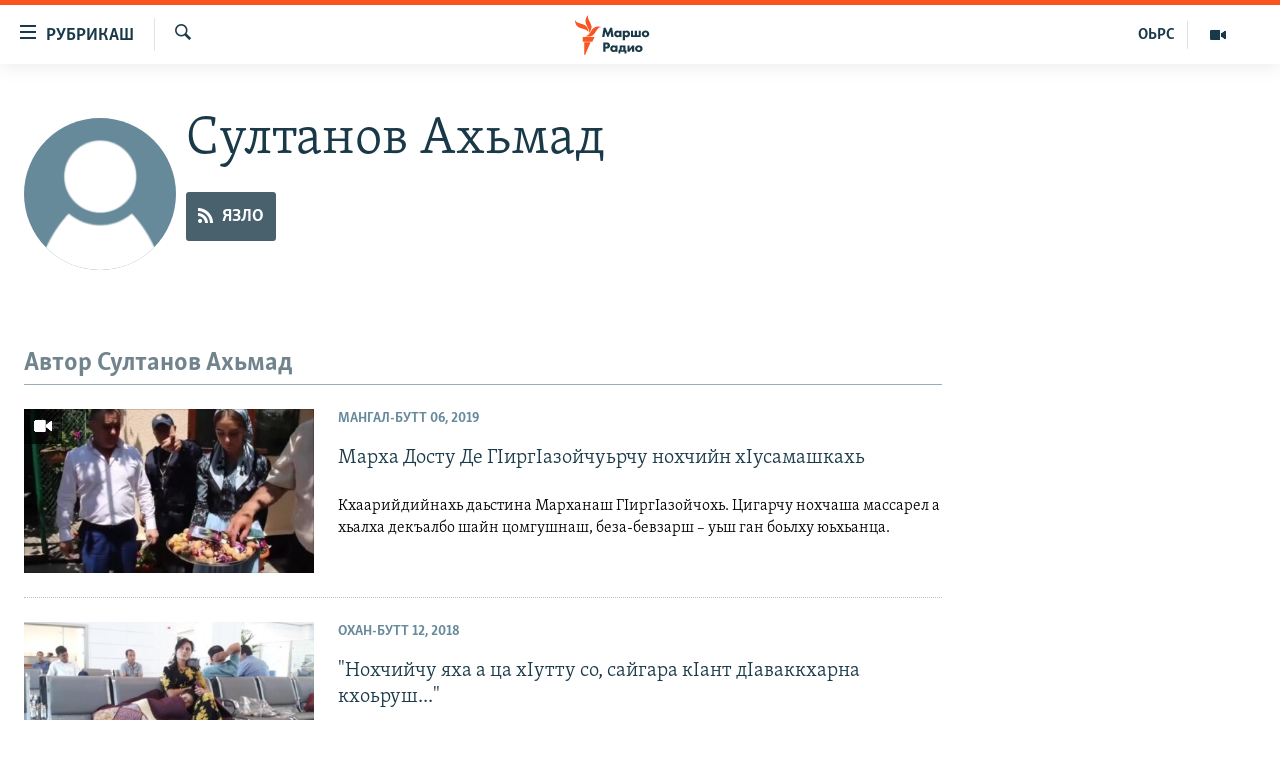

--- FILE ---
content_type: text/html; charset=utf-8
request_url: https://www.radiomarsho.com/author/%D1%81%D1%83%D0%BB%D1%82%D0%B0%D0%BD%D0%BE%D0%B2-%D0%B0%D1%85%D1%8C%D0%BC%D0%B0%D0%B4/qqymi
body_size: 10206
content:

<!DOCTYPE html>
<html lang="ce" dir="ltr" class="no-js">
<head>
<link href="/Content/responsive/RFE/ce-CAU/RFE-ce-CAU.css?&amp;av=0.0.0.0&amp;cb=367" rel="stylesheet"/>
<script src="https://tags.radiomarsho.com/rferl-pangea/prod/utag.sync.js"></script> <script type='text/javascript' src='https://www.youtube.com/iframe_api' async></script>
<link rel="manifest" href="/manifest.json">
<script type="text/javascript">
//a general 'js' detection, must be on top level in <head>, due to CSS performance
document.documentElement.className = "js";
var cacheBuster = "367";
var appBaseUrl = "/";
var imgEnhancerBreakpoints = [0, 144, 256, 408, 650, 1023, 1597];
var isLoggingEnabled = false;
var isPreviewPage = false;
var isLivePreviewPage = false;
if (!isPreviewPage) {
window.RFE = window.RFE || {};
window.RFE.cacheEnabledByParam = window.location.href.indexOf('nocache=1') === -1;
const url = new URL(window.location.href);
const params = new URLSearchParams(url.search);
// Remove the 'nocache' parameter
params.delete('nocache');
// Update the URL without the 'nocache' parameter
url.search = params.toString();
window.history.replaceState(null, '', url.toString());
} else {
window.addEventListener('load', function() {
const links = window.document.links;
for (let i = 0; i < links.length; i++) {
links[i].href = '#';
links[i].target = '_self';
}
})
}
var pwaEnabled = true;
var swCacheDisabled;
</script>
<meta charset="utf-8" />
<title>Султанов Ахьмад - RFE/RL Авторан Биографи - Маршо Радио</title>
<meta name="description" content="" />
<meta name="keywords" content="" />
<meta name="viewport" content="width=device-width, initial-scale=1.0" />
<meta http-equiv="X-UA-Compatible" content="IE=edge" />
<meta name="robots" content="max-image-preview:large">
<link href="https://www.radiomarsho.com/author/султанов-ахьмад/qqymi" rel="canonical" />
<meta name="apple-mobile-web-app-title" content="Маршо Радио" />
<meta name="apple-mobile-web-app-status-bar-style" content="black" />
<meta name="apple-itunes-app" content="app-id=475986784" />
<script src="/Scripts/responsive/infographics.b?v=dVbZ-Cza7s4UoO3BqYSZdbxQZVF4BOLP5EfYDs4kqEo1&amp;av=0.0.0.0&amp;cb=367"></script>
<script src="/Scripts/responsive/loader.b?v=k-Glo3PZlmeSvzVLLV34AUzI5LZTYyUXn8VqJH3e4ug1&amp;av=0.0.0.0&amp;cb=367"></script>
<link rel="icon" type="image/svg+xml" href="/Content/responsive/RFE/img/webApp/favicon.svg" />
<link rel="alternate icon" href="/Content/responsive/RFE/img/webApp/favicon.ico" />
<link rel="mask-icon" color="#ea6903" href="/Content/responsive/RFE/img/webApp/favicon_safari.svg" />
<link rel="apple-touch-icon" sizes="152x152" href="/Content/responsive/RFE/img/webApp/ico-152x152.png" />
<link rel="apple-touch-icon" sizes="144x144" href="/Content/responsive/RFE/img/webApp/ico-144x144.png" />
<link rel="apple-touch-icon" sizes="114x114" href="/Content/responsive/RFE/img/webApp/ico-114x114.png" />
<link rel="apple-touch-icon" sizes="72x72" href="/Content/responsive/RFE/img/webApp/ico-72x72.png" />
<link rel="apple-touch-icon-precomposed" href="/Content/responsive/RFE/img/webApp/ico-57x57.png" />
<link rel="icon" sizes="192x192" href="/Content/responsive/RFE/img/webApp/ico-192x192.png" />
<link rel="icon" sizes="128x128" href="/Content/responsive/RFE/img/webApp/ico-128x128.png" />
<meta name="msapplication-TileColor" content="#ffffff" />
<meta name="msapplication-TileImage" content="/Content/responsive/RFE/img/webApp/ico-144x144.png" />
<link rel="preload" href="/Content/responsive/fonts/Skolar-Lt_Cyrl_v2.4.woff" type="font/woff" as="font" crossorigin="anonymous" />
<link rel="alternate" type="application/rss+xml" title="RFE/RL - Top Stories [RSS]" href="/api/" />
<link rel="sitemap" type="application/rss+xml" href="/sitemap.xml" />
</head>
<body class=" nav-no-loaded cc_theme pg-author nojs-images ">
<noscript><iframe src="https://www.googletagmanager.com/ns.html?id=GTM-WXZBPZ" height="0" width="0" style="display:none;visibility:hidden"></iframe></noscript><script type="text/javascript" data-cookiecategory="analytics">
window.dataLayer = window.dataLayer || [];window.dataLayer.push({ event: 'page_meta_ready',url:"",property_id:"437",page_title:"Султанов Ахьмад - RFE/RL Авторан Биографи - Маршо Радио",page_type:"author",content_type:"author",subcontent_type:"author",last_modified:"2025-11-15 07:50:37Z",pub_datetime:"2025-11-15 07:50:37Z",section:"author",domain:"www.radiomarsho.com",language:"Chechen",language_service:"RFERL North Caucasus",platform:"web",copied:"no",copied_article:"",copied_title:"",runs_js:"Yes",cms_release:"8.43.0.0.367",enviro_type:"prod",slug:""});
if (top.location === self.location) { //if not inside of an IFrame
var renderGtm = "true";
if (renderGtm === "true") {
(function(w,d,s,l,i){w[l]=w[l]||[];w[l].push({'gtm.start':new Date().getTime(),event:'gtm.js'});var f=d.getElementsByTagName(s)[0],j=d.createElement(s),dl=l!='dataLayer'?'&l='+l:'';j.async=true;j.src='//www.googletagmanager.com/gtm.js?id='+i+dl;f.parentNode.insertBefore(j,f);})(window,document,'script','dataLayer','GTM-WXZBPZ');
}
}
</script>
<!--Analytics tag js version start-->
<script type="text/javascript" data-cookiecategory="analytics">
var utag_data={entity:"RFE",cms_release:"8.43.0.0.367",language:"Chechen",language_service:"RFERL North Caucasus",short_language_service:"CHE",property_id:"437",platform:"web",platform_short:"W",runs_js:"Yes",page_title:"Султанов Ахьмад - RFE/RL Авторан Биографи - Маршо Радио",page_type:"author",page_name:"Султанов Ахьмад - RFE/RL Авторан Биографи - Маршо Радио",content_type:"author",subcontent_type:"author",enviro_type:"prod",url:"",domain:"www.radiomarsho.com",copied:"no",copied_article:"",copied_title:"",slug:"",section:"author"};
if(typeof(TealiumTagFrom)==='function' && typeof(TealiumTagSearchKeyword)==='function') {
var utag_from=TealiumTagFrom();var utag_searchKeyword=TealiumTagSearchKeyword();
if(utag_searchKeyword!=null && utag_searchKeyword!=='' && utag_data["search_keyword"]==null) utag_data["search_keyword"]=utag_searchKeyword;if(utag_from!=null && utag_from!=='') utag_data["from"]=TealiumTagFrom();}
if(window.top!== window.self&&utag_data.page_type==="snippet"){utag_data.page_type = 'iframe';}
try{if(window.top!==window.self&&window.self.location.hostname===window.top.location.hostname){utag_data.platform = 'self-embed';utag_data.platform_short = 'se';}}catch(e){if(window.top!==window.self&&window.self.location.search.includes("platformType=self-embed")){utag_data.platform = 'cross-promo';utag_data.platform_short = 'cp';}}
(function(a,b,c,d){ a="https://tags.radiomarsho.com/rferl-pangea/prod/utag.js"; b=document;c="script";d=b.createElement(c);d.src=a;d.type="text/java"+c;d.async=true; a=b.getElementsByTagName(c)[0];a.parentNode.insertBefore(d,a); })();
</script>
<!--Analytics tag js version end-->
<!-- Analytics tag management NoScript -->
<noscript>
<img style="position: absolute; border: none;" src="https://ssc.radiomarsho.com/b/ss/bbgprod,bbgentityrferl/1/G.4--NS/245283027?pageName=rfe%3ache%3aw%3aauthor%3a%d0%a1%d1%83%d0%bb%d1%82%d0%b0%d0%bd%d0%be%d0%b2%20%d0%90%d1%85%d1%8c%d0%bc%d0%b0%d0%b4%20-%20rfe%2frl%20%d0%90%d0%b2%d1%82%d0%be%d1%80%d0%b0%d0%bd%20%d0%91%d0%b8%d0%be%d0%b3%d1%80%d0%b0%d1%84%d0%b8%20-%20%d0%9c%d0%b0%d1%80%d1%88%d0%be%20%d0%a0%d0%b0%d0%b4%d0%b8%d0%be&amp;c6=%d0%a1%d1%83%d0%bb%d1%82%d0%b0%d0%bd%d0%be%d0%b2%20%d0%90%d1%85%d1%8c%d0%bc%d0%b0%d0%b4%20-%20rfe%2frl%20%d0%90%d0%b2%d1%82%d0%be%d1%80%d0%b0%d0%bd%20%d0%91%d0%b8%d0%be%d0%b3%d1%80%d0%b0%d1%84%d0%b8%20-%20%d0%9c%d0%b0%d1%80%d1%88%d0%be%20%d0%a0%d0%b0%d0%b4%d0%b8%d0%be&amp;v36=8.43.0.0.367&amp;v6=D=c6&amp;g=https%3a%2f%2fwww.radiomarsho.com&amp;c1=D=g&amp;v1=D=g&amp;events=event1&amp;c16=rferl%20north%20caucasus&amp;v16=D=c16&amp;ch=author&amp;c15=chechen&amp;v15=D=c15&amp;c4=author&amp;v4=D=c4&amp;v20=no&amp;c17=web&amp;v17=D=c17&amp;mcorgid=518abc7455e462b97f000101%40adobeorg&amp;server=www.radiomarsho.com&amp;pageType=D=c4&amp;ns=bbg&amp;v29=D=server&amp;v25=rfe&amp;v30=437&amp;v105=D=User-Agent " alt="analytics" width="1" height="1" /></noscript>
<!-- End of Analytics tag management NoScript -->
<!--*** Accessibility links - For ScreenReaders only ***-->
<section>
<div class="sr-only">
<h2>ТIекхочийла долу линкаш</h2>
<ul>
<li><a href="#content" data-disable-smooth-scroll="1">Юкъахдита, чулацам гайта</a></li>
<li><a href="#navigation" data-disable-smooth-scroll="1">Юкъахдита, навигаци гайта</a></li>
<li><a href="#txtHeaderSearch" data-disable-smooth-scroll="1">Юкъахдита, кхидIа лаха</a></li>
</ul>
</div>
</section>
<div dir="ltr">
<div id="page">
<aside>
<div class="ctc-message pos-fix">
<div class="ctc-message__inner">Линкана копи йина</div>
</div>
</aside>
<div class="hdr-20 hdr-20--big">
<div class="hdr-20__inner">
<div class="hdr-20__max pos-rel">
<div class="hdr-20__side hdr-20__side--primary d-flex">
<label data-for="main-menu-ctrl" data-switcher-trigger="true" data-switch-target="main-menu-ctrl" class="burger hdr-trigger pos-rel trans-trigger" data-trans-evt="click" data-trans-id="menu">
<span class="ico ico-close hdr-trigger__ico hdr-trigger__ico--close burger__ico burger__ico--close"></span>
<span class="ico ico-menu hdr-trigger__ico hdr-trigger__ico--open burger__ico burger__ico--open"></span>
<span class="burger__label">РУБРИКАШ</span>
</label>
<div class="menu-pnl pos-fix trans-target" data-switch-target="main-menu-ctrl" data-trans-id="menu">
<div class="menu-pnl__inner">
<nav class="main-nav menu-pnl__item menu-pnl__item--first">
<ul class="main-nav__list accordeon" data-analytics-tales="false" data-promo-name="link" data-location-name="nav,secnav">
<li class="main-nav__item">
<a class="main-nav__item-name main-nav__item-name--link" href="/Артиклаш" title="Таханлера теманаш" data-item-name="top-news" >Таханлера теманаш</a>
</li>
<li class="main-nav__item">
<a class="main-nav__item-name main-nav__item-name--link" href="/chechen-podcast" title="Подкасташ" data-item-name="podcasts1" >Подкасташ</a>
</li>
<li class="main-nav__item">
<a class="main-nav__item-name main-nav__item-name--link" href="/p/7652.html" title="Мултимедиа" data-item-name="multimedia" >Мултимедиа</a>
</li>
</ul>
</nav>
<div class="menu-pnl__item">
<a href="https://www.kavkazr.com" class="menu-pnl__item-link" alt="Оьрсийн маттахь">Оьрсийн маттахь</a>
</div>
<div class="menu-pnl__item menu-pnl__item--social">
<h5 class="menu-pnl__sub-head">Лаха тхо</h5>
<a href="https://www.facebook.com/radiomarsho" title="Тхо Facebook-ехь" data-analytics-text="follow_on_facebook" class="btn btn--rounded btn--social-inverted menu-pnl__btn js-social-btn btn-facebook" target="_blank" rel="noopener">
<span class="ico ico-facebook-alt ico--rounded"></span>
</a>
<a href="https://twitter.com/radiomarsho" title="Тхо Twitter-ехь" data-analytics-text="follow_on_twitter" class="btn btn--rounded btn--social-inverted menu-pnl__btn js-social-btn btn-twitter" target="_blank" rel="noopener">
<span class="ico ico-twitter ico--rounded"></span>
</a>
<a href="https://www.youtube.com/channel/UC_IQWI66_xyNcbS0uQtErcg" title="Тхо Youtube-хь" data-analytics-text="follow_on_youtube" class="btn btn--rounded btn--social-inverted menu-pnl__btn js-social-btn btn-youtube" target="_blank" rel="noopener">
<span class="ico ico-youtube ico--rounded"></span>
</a>
<a href="https://www.instagram.com/marsho.radio" title="Тхо Instagram-хь" data-analytics-text="follow_on_instagram" class="btn btn--rounded btn--social-inverted menu-pnl__btn js-social-btn btn-instagram" target="_blank" rel="noopener">
<span class="ico ico-instagram ico--rounded"></span>
</a>
<a href="" title="Follow on WhatsApp" data-analytics-text="follow_on_whatsapp" class="btn btn--rounded btn--social-inverted menu-pnl__btn js-social-btn btn-whatsapp visible-xs-inline-block visible-sm-inline-block" target="_blank" rel="noopener">
<span class="ico ico-whatsapp ico--rounded"></span>
</a>
</div>
<div class="menu-pnl__item">
<a href="/navigation/allsites" class="menu-pnl__item-link">
<span class="ico ico-languages "></span>
Маршо Радион ерриг сайташ
</a>
</div>
</div>
</div>
<label data-for="top-search-ctrl" data-switcher-trigger="true" data-switch-target="top-search-ctrl" class="top-srch-trigger hdr-trigger">
<span class="ico ico-close hdr-trigger__ico hdr-trigger__ico--close top-srch-trigger__ico top-srch-trigger__ico--close"></span>
<span class="ico ico-search hdr-trigger__ico hdr-trigger__ico--open top-srch-trigger__ico top-srch-trigger__ico--open"></span>
</label>
<div class="srch-top srch-top--in-header" data-switch-target="top-search-ctrl">
<div class="container">
<form action="/s" class="srch-top__form srch-top__form--in-header" id="form-topSearchHeader" method="get" role="search"><label for="txtHeaderSearch" class="sr-only">Лаха</label>
<input type="text" id="txtHeaderSearch" name="k" placeholder="Текст лаха" accesskey="s" value="" class="srch-top__input analyticstag-event" onkeydown="if (event.keyCode === 13) { FireAnalyticsTagEventOnSearch('search', $dom.get('#txtHeaderSearch')[0].value) }" />
<button title="Лаха" type="submit" class="btn btn--top-srch analyticstag-event" onclick="FireAnalyticsTagEventOnSearch('search', $dom.get('#txtHeaderSearch')[0].value) ">
<span class="ico ico-search"></span>
</button></form>
</div>
</div>
<a href="/" class="main-logo-link">
<img src="/Content/responsive/RFE/ce-CAU/img/logo-compact.svg" class="main-logo main-logo--comp" alt="site logo">
<img src="/Content/responsive/RFE/ce-CAU/img/logo.svg" class="main-logo main-logo--big" alt="site logo">
</a>
</div>
<div class="hdr-20__side hdr-20__side--secondary d-flex">
<a href="/p/7652.html" title="Мултимедиа" class="hdr-20__secondary-item" data-item-name="video">
<span class="ico ico-video hdr-20__secondary-icon"></span>
</a>
<a href="https://www.kavkazr.com/" title="ОЬРС" class="hdr-20__secondary-item hdr-20__secondary-item--lang" data-item-name="satellite">
ОЬРС
</a>
<a href="/s" title="Лаха" class="hdr-20__secondary-item hdr-20__secondary-item--search" data-item-name="search">
<span class="ico ico-search hdr-20__secondary-icon hdr-20__secondary-icon--search"></span>
</a>
<div class="srch-bottom">
<form action="/s" class="srch-bottom__form d-flex" id="form-bottomSearch" method="get" role="search"><label for="txtSearch" class="sr-only">Лаха</label>
<input type="search" id="txtSearch" name="k" placeholder="Текст лаха" accesskey="s" value="" class="srch-bottom__input analyticstag-event" onkeydown="if (event.keyCode === 13) { FireAnalyticsTagEventOnSearch('search', $dom.get('#txtSearch')[0].value) }" />
<button title="Лаха" type="submit" class="btn btn--bottom-srch analyticstag-event" onclick="FireAnalyticsTagEventOnSearch('search', $dom.get('#txtSearch')[0].value) ">
<span class="ico ico-search"></span>
</button></form>
</div>
</div>
<img src="/Content/responsive/RFE/ce-CAU/img/logo-print.gif" class="logo-print" alt="site logo">
<img src="/Content/responsive/RFE/ce-CAU/img/logo-print_color.png" class="logo-print logo-print--color" alt="site logo">
</div>
</div>
</div>
<script>
if (document.body.className.indexOf('pg-home') > -1) {
var nav2In = document.querySelector('.hdr-20__inner');
var nav2Sec = document.querySelector('.hdr-20__side--secondary');
var secStyle = window.getComputedStyle(nav2Sec);
if (nav2In && window.pageYOffset < 150 && secStyle['position'] !== 'fixed') {
nav2In.classList.add('hdr-20__inner--big')
}
}
</script>
<div class="c-hlights c-hlights--breaking c-hlights--no-item" data-hlight-display="mobile,desktop">
<div class="c-hlights__wrap container p-0">
<div class="c-hlights__nav">
<a role="button" href="#" title="Хьалхара">
<span class="ico ico-chevron-backward m-0"></span>
<span class="sr-only">Хьалхара</span>
</a>
<a role="button" href="#" title="РогIера">
<span class="ico ico-chevron-forward m-0"></span>
<span class="sr-only">РогIера</span>
</a>
</div>
<span class="c-hlights__label">
<span class="">ЦIеххьана кхаьчна хаам!</span>
<span class="switcher-trigger">
<label data-for="more-less-1" data-switcher-trigger="true" class="switcher-trigger__label switcher-trigger__label--more p-b-0" title="КХИН А дукха гайта">
<span class="ico ico-chevron-down"></span>
</label>
<label data-for="more-less-1" data-switcher-trigger="true" class="switcher-trigger__label switcher-trigger__label--less p-b-0" title="### Гайта йоца ###">
<span class="ico ico-chevron-up"></span>
</label>
</span>
</span>
<ul class="c-hlights__items switcher-target" data-switch-target="more-less-1">
</ul>
</div>
</div> <div id="content">
<div class="hdr-container">
<div class="container">
<div class="row">
<div class="col-xs-12 col-md-9 pull-left bottom-offset content-offset">
<div class="c-author">
<div class="media-block">
<div class="img-wrap img-wrap--float img-wrap--xs img-wrap--t-spac">
<div class="thumb thumb1_1 rounded">
<noscript class="nojs-img">
<img src="https://gdb.rferl.org/57FEF3AC-E2B3-40B2-9521-0BE0E8D5DD4C_w100_r5.png" alt="16x9 Image" class="avatar" />
</noscript>
<img alt="16x9 Image" class="avatar" data-src="https://gdb.rferl.org/57FEF3AC-E2B3-40B2-9521-0BE0E8D5DD4C_w100_r5.png" src="" />
</div>
</div>
<div class="c-author__content">
<h1 class="title pg-title c-author__title">Султанов Ахьмад</h1>
<div class="c-author__btns m-t-md">
<a class="btn btn-rss btn--social" target="_blank" rel="noopener" href="/api/aqqymil-vomx-tpeiutmp">
<span class="ico ico-rss"></span>
<span class="btn__text">Язло</span>
</a>
</div>
</div>
</div>
</div>
</div>
</div>
</div>
</div>
<div class="container">
<div class="row">
<div class="col-xs-12 col-md-9">
<h3 class="section-head">Автор Султанов Ахьмад</h3>
<ul class=" archive-list" id="loadMoreAfter">
<li class="mb-grid archive-list__item">
<div class="media-block media-block--t-spac media-block--contain">
<a href="/a/29984569.html" class="img-wrap img-wrap--m img-wrap--block-mob img-wrap--t-spac img-wrap--size-3 img-wrap--float" title="Марха Досту Де ГIиргIазойчуьрчу нохчийн хIусамашкахь">
<div class="thumb thumb16_9">
<noscript class="nojs-img">
<img src="https://gdb.rferl.org/57f7ecba-6e39-4a17-bfaa-f30547505b99_tv_w100_r1.jpg" alt="Марха Досту Де ГIиргIазойчуьрчу нохчийн хIусамашкахь" />
</noscript>
<img data-src="https://gdb.rferl.org/57f7ecba-6e39-4a17-bfaa-f30547505b99_tv_w66_r1.jpg" src="" alt="Марха Досту Де ГIиргIазойчуьрчу нохчийн хIусамашкахь" class=""/>
</div>
<span class="ico ico-video ico--media-type"></span>
</a>
<div class="media-block__content media-block__content--h-m media-block__content--full-mob media-block__content--h">
<span class="date date--mb date--size-3 date--mb-25" >Мангал-бутт 06, 2019</span>
<a href="/a/29984569.html">
<h4 class="media-block__title media-block__title--size-3 media-block__title--25" title="Марха Досту Де ГIиргIазойчуьрчу нохчийн хIусамашкахь">
Марха Досту Де ГIиргIазойчуьрчу нохчийн хIусамашкахь
</h4>
<p class="perex perex--mb perex--size-3">Кхаарийдийнахь даьстина Марханаш ГIиргIазойчохь. Цигарчу нохчаша массарел а хьалха декъалбо шайн цомгушнаш, беза-бевзарш – уьш ган боьлху юьхьанца.</p>
</a>
</div>
</div>
</li>
<li class="mb-grid archive-list__item">
<div class="media-block media-block--t-spac media-block--contain">
<a href="/a/29161275.html" class="img-wrap img-wrap--m img-wrap--block-mob img-wrap--t-spac img-wrap--size-3 img-wrap--float" title="&quot;Нохчийчу яха а ца хIутту со, сайгара кIант дIаваккхарна кхоьруш...&quot;">
<div class="thumb thumb16_9">
<noscript class="nojs-img">
<img src="https://gdb.rferl.org/47c8e303-157b-4591-82b9-f4282eadcf2d_cx0_cy5_cw0_w100_r1.jpg" alt="" />
</noscript>
<img data-src="https://gdb.rferl.org/47c8e303-157b-4591-82b9-f4282eadcf2d_cx0_cy5_cw0_w66_r1.jpg" src="" alt="" class=""/>
</div>
</a>
<div class="media-block__content media-block__content--h-m media-block__content--full-mob media-block__content--h">
<span class="date date--mb date--size-3 date--mb-25" >Охан-бутт 12, 2018</span>
<a href="/a/29161275.html">
<h4 class="media-block__title media-block__title--size-3 media-block__title--25" title="&quot;Нохчийчу яха а ца хIутту со, сайгара кIант дIаваккхарна кхоьруш...&quot;">
&quot;Нохчийчу яха а ца хIутту со, сайгара кIант дIаваккхарна кхоьруш...&quot;
</h4>
<p class="perex perex--mb perex--size-3">Нохчийчуьрчу зудчо бинчу латкъамна жоп делла Страсбургерчу кхело.</p>
</a>
</div>
</div>
</li>
<li class="mb-grid archive-list__item">
<div class="media-block media-block--t-spac media-block--contain">
<a href="/a/29159304.html" class="img-wrap img-wrap--m img-wrap--block-mob img-wrap--t-spac img-wrap--size-3 img-wrap--float" title="&quot;Алибина тIе когаш а хьаькхна, чувоьлли иза...&quot;">
<div class="thumb thumb16_9">
<noscript class="nojs-img">
<img src="https://gdb.rferl.org/57909756-baff-43d5-87a5-103d7e07f124_cx0_cy6_cw0_w100_r1.jpg" alt="" />
</noscript>
<img data-src="https://gdb.rferl.org/57909756-baff-43d5-87a5-103d7e07f124_cx0_cy6_cw0_w66_r1.jpg" src="" alt="" class=""/>
</div>
</a>
<div class="media-block__content media-block__content--h-m media-block__content--full-mob media-block__content--h">
<span class="date date--mb date--size-3 date--mb-25" >Охан-бутт 11, 2018</span>
<a href="/a/29159304.html">
<h4 class="media-block__title media-block__title--size-3 media-block__title--25" title="&quot;Алибина тIе когаш а хьаькхна, чувоьлли иза...&quot;">
&quot;Алибина тIе когаш а хьаькхна, чувоьлли иза...&quot;
</h4>
</a>
</div>
</div>
</li>
<li class="mb-grid archive-list__item">
<div class="media-block media-block--t-spac media-block--contain">
<a href="/a/29156660.html" class="img-wrap img-wrap--m img-wrap--block-mob img-wrap--t-spac img-wrap--size-3 img-wrap--float" title="Iамеркахо Хендрик Майкл: &quot;Нохчийчу вахар кхераме дац...&quot;">
<div class="thumb thumb16_9">
<noscript class="nojs-img">
<img src="https://gdb.rferl.org/32b4aa70-99e9-4c02-9c39-95992edaae34_cx0_cy7_cw0_w100_r1.jpg" alt="" />
</noscript>
<img data-src="https://gdb.rferl.org/32b4aa70-99e9-4c02-9c39-95992edaae34_cx0_cy7_cw0_w66_r1.jpg" src="" alt="" class=""/>
</div>
</a>
<div class="media-block__content media-block__content--h-m media-block__content--full-mob media-block__content--h">
<span class="date date--mb date--size-3 date--mb-25" >Охан-бутт 10, 2018</span>
<a href="/a/29156660.html">
<h4 class="media-block__title media-block__title--size-3 media-block__title--25" title="Iамеркахо Хендрик Майкл: &quot;Нохчийчу вахар кхераме дац...&quot;">
Iамеркахо Хендрик Майкл: &quot;Нохчийчу вахар кхераме дац...&quot;
</h4>
</a>
</div>
</div>
</li>
<li class="mb-grid archive-list__item">
<div class="media-block media-block--t-spac media-block--contain">
<a href="/a/29154597.html" class="img-wrap img-wrap--m img-wrap--block-mob img-wrap--t-spac img-wrap--size-3 img-wrap--float" title="&quot;Ва деца, пал тасахьа, бакъдерг дийцахьа...&quot;">
<div class="thumb thumb16_9">
<noscript class="nojs-img">
<img src="https://gdb.rferl.org/b8962b89-5b0d-47fe-bebd-3be4a75e4078_w100_r1.jpg" alt="" />
</noscript>
<img data-src="https://gdb.rferl.org/b8962b89-5b0d-47fe-bebd-3be4a75e4078_w66_r1.jpg" src="" alt="" class=""/>
</div>
</a>
<div class="media-block__content media-block__content--h-m media-block__content--full-mob media-block__content--h">
<span class="date date--mb date--size-3 date--mb-25" >Охан-бутт 09, 2018</span>
<a href="/a/29154597.html">
<h4 class="media-block__title media-block__title--size-3 media-block__title--25" title="&quot;Ва деца, пал тасахьа, бакъдерг дийцахьа...&quot;">
&quot;Ва деца, пал тасахьа, бакъдерг дийцахьа...&quot;
</h4>
</a>
</div>
</div>
</li>
<li class="mb-grid archive-list__item">
<div class="media-block media-block--t-spac media-block--contain">
<a href="/a/samashki-nezazivaemaya-rana-chechni/29151619.html" class="img-wrap img-wrap--m img-wrap--no-mob img-wrap--t-spac img-wrap--size-3 img-wrap--float" title="СемаIашка - Нохчийчоьнан йоьрзур йоцу чов">
<div class="thumb thumb16_9">
<noscript class="nojs-img">
<img src="https://gdb.rferl.org/b6984ca3-c967-45d8-ac29-8a84978d0a3a_cx0_cy6_cw0_w100_r1.jpg" alt="Нохчийчоь - Оьрсийчоьнан эскарша дIалаьцначу СемаIашкара арабовлуш бу цу юьртара бахархой, Охан.1995 шо." />
</noscript>
<img data-src="https://gdb.rferl.org/b6984ca3-c967-45d8-ac29-8a84978d0a3a_cx0_cy6_cw0_w66_r1.jpg" src="" alt="Нохчийчоь - Оьрсийчоьнан эскарша дIалаьцначу СемаIашкара арабовлуш бу цу юьртара бахархой, Охан.1995 шо." class=""/>
</div>
</a>
<div class="media-block__content media-block__content--h-m media-block__content--full-mob media-block__content--h">
<span class="date date--mb date--size-3 date--mb-25" >Охан-бутт 07, 2018</span>
<a href="/a/samashki-nezazivaemaya-rana-chechni/29151619.html">
<h4 class="media-block__title media-block__title--size-3 media-block__title--25" title="СемаIашка - Нохчийчоьнан йоьрзур йоцу чов">
СемаIашка - Нохчийчоьнан йоьрзур йоцу чов
</h4>
</a>
</div>
</div>
</li>
<li class="mb-grid archive-list__item">
<div class="media-block media-block--t-spac media-block--contain">
<a href="/a/machexa-izbivala-detey-v-chechne/29150122.html" class="img-wrap img-wrap--m img-wrap--no-mob img-wrap--t-spac img-wrap--size-3 img-wrap--float" title="&quot;Хьалха нус марненах берашка дIахьажа а ца яьхьара&quot;">
<div class="thumb thumb16_9">
<noscript class="nojs-img">
<img src="https://gdb.rferl.org/808895d4-7cd6-4866-859e-50527463bcda_w100_r1.jpg" alt="Архивера сурт." />
</noscript>
<img data-src="https://gdb.rferl.org/808895d4-7cd6-4866-859e-50527463bcda_w66_r1.jpg" src="" alt="Архивера сурт." class=""/>
</div>
</a>
<div class="media-block__content media-block__content--h-m media-block__content--full-mob media-block__content--h">
<span class="date date--mb date--size-3 date--mb-25" >Охан-бутт 06, 2018</span>
<a href="/a/machexa-izbivala-detey-v-chechne/29150122.html">
<h4 class="media-block__title media-block__title--size-3 media-block__title--25" title="&quot;Хьалха нус марненах берашка дIахьажа а ца яьхьара&quot;">
&quot;Хьалха нус марненах берашка дIахьажа а ца яьхьара&quot;
</h4>
</a>
</div>
</div>
</li>
<li class="mb-grid archive-list__item">
<div class="media-block media-block--t-spac media-block--contain">
<a href="/a/chechenskie-nachalniki-lubyat-cherniye-dogie-mashiny/29147874.html" class="img-wrap img-wrap--m img-wrap--no-mob img-wrap--t-spac img-wrap--size-3 img-wrap--float" title="Хьаькам вац машен Iаьржа яцахь">
<div class="thumb thumb16_9">
<noscript class="nojs-img">
<img src="https://gdb.rferl.org/dbf4652a-363e-47ba-bb51-c1ffe47a0fc3_w100_r1.jpg" alt="Нохчийчоь." />
</noscript>
<img data-src="https://gdb.rferl.org/dbf4652a-363e-47ba-bb51-c1ffe47a0fc3_w66_r1.jpg" src="" alt="Нохчийчоь." class=""/>
</div>
</a>
<div class="media-block__content media-block__content--h-m media-block__content--full-mob media-block__content--h">
<span class="date date--mb date--size-3 date--mb-25" >Охан-бутт 05, 2018</span>
<a href="/a/chechenskie-nachalniki-lubyat-cherniye-dogie-mashiny/29147874.html">
<h4 class="media-block__title media-block__title--size-3 media-block__title--25" title="Хьаькам вац машен Iаьржа яцахь">
Хьаькам вац машен Iаьржа яцахь
</h4>
</a>
</div>
</div>
</li>
<li class="mb-grid archive-list__item">
<div class="media-block media-block--t-spac media-block--contain">
<a href="/a/iz-za-lubvi-k-bystroy-ezde-ludi-gibnut-na-dorogax-chechni/29145541.html" class="img-wrap img-wrap--m img-wrap--no-mob img-wrap--t-spac img-wrap--size-3 img-wrap--float" title="Чехка хоьхкучу машенаша дукха адамаш дойу Нохчийчохь">
<div class="thumb thumb16_9">
<noscript class="nojs-img">
<img src="https://gdb.rferl.org/95035733-399c-4507-b9ae-00234439ae9e_w100_r1.jpg" alt="Нохчийчоь. Некъахьовзам. Архивера сурт." />
</noscript>
<img data-src="https://gdb.rferl.org/95035733-399c-4507-b9ae-00234439ae9e_w66_r1.jpg" src="" alt="Нохчийчоь. Некъахьовзам. Архивера сурт." class=""/>
</div>
</a>
<div class="media-block__content media-block__content--h-m media-block__content--full-mob media-block__content--h">
<span class="date date--mb date--size-3 date--mb-25" >Охан-бутт 04, 2018</span>
<a href="/a/iz-za-lubvi-k-bystroy-ezde-ludi-gibnut-na-dorogax-chechni/29145541.html">
<h4 class="media-block__title media-block__title--size-3 media-block__title--25" title="Чехка хоьхкучу машенаша дукха адамаш дойу Нохчийчохь">
Чехка хоьхкучу машенаша дукха адамаш дойу Нохчийчохь
</h4>
</a>
</div>
</div>
</li>
<li class="mb-grid archive-list__item">
<div class="media-block media-block--t-spac media-block--contain">
<a href="/a/gruziny-ne-ochen-rady-doroge-iz-chechni/29142226.html" class="img-wrap img-wrap--m img-wrap--no-mob img-wrap--t-spac img-wrap--size-3 img-wrap--float" title="Нохчаша шайн махка балийначу некъах баккхий ца бе гуьржий">
<div class="thumb thumb16_9">
<noscript class="nojs-img">
<img src="https://gdb.rferl.org/94dbd3dc-8b70-481a-bec4-d1e071b1b1b6_w100_r1.jpg" alt="Архивера сурт." />
</noscript>
<img data-src="https://gdb.rferl.org/94dbd3dc-8b70-481a-bec4-d1e071b1b1b6_w66_r1.jpg" src="" alt="Архивера сурт." class=""/>
</div>
</a>
<div class="media-block__content media-block__content--h-m media-block__content--full-mob media-block__content--h">
<span class="date date--mb date--size-3 date--mb-25" >Охан-бутт 03, 2018</span>
<a href="/a/gruziny-ne-ochen-rady-doroge-iz-chechni/29142226.html">
<h4 class="media-block__title media-block__title--size-3 media-block__title--25" title="Нохчаша шайн махка балийначу некъах баккхий ца бе гуьржий">
Нохчаша шайн махка балийначу некъах баккхий ца бе гуьржий
</h4>
</a>
</div>
</div>
</li>
<li class="mb-grid archive-list__item">
<div class="media-block media-block--t-spac media-block--contain">
<a href="/a/kadyrov-veklel-napisat-chechenskuyu-istoriyu/29136817.html" class="img-wrap img-wrap--m img-wrap--no-mob img-wrap--t-spac img-wrap--size-3 img-wrap--float" title="Нохчийн истори язъян сацам бина Кадыровс">
<div class="thumb thumb16_9">
<noscript class="nojs-img">
<img src="https://gdb.rferl.org/979a0214-f5d6-4d38-8c5c-2a797a328363_cx0_cy11_cw0_w100_r1.jpg" alt="Ширачу занамахь нохчийн хилла Iедал - Мехк-Кхел. Диллина сурт." />
</noscript>
<img data-src="https://gdb.rferl.org/979a0214-f5d6-4d38-8c5c-2a797a328363_cx0_cy11_cw0_w66_r1.jpg" src="" alt="Ширачу занамахь нохчийн хилла Iедал - Мехк-Кхел. Диллина сурт." class=""/>
</div>
</a>
<div class="media-block__content media-block__content--h-m media-block__content--full-mob media-block__content--h">
<span class="date date--mb date--size-3 date--mb-25" >Зазадоккху-бутт 31, 2018</span>
<a href="/a/kadyrov-veklel-napisat-chechenskuyu-istoriyu/29136817.html">
<h4 class="media-block__title media-block__title--size-3 media-block__title--25" title="Нохчийн истори язъян сацам бина Кадыровс">
Нохчийн истори язъян сацам бина Кадыровс
</h4>
</a>
</div>
</div>
</li>
<li class="mb-grid archive-list__item">
<div class="media-block media-block--t-spac media-block--contain">
<a href="/a/schastlivie-ludi-zivut-v-groznom/29132908.html" class="img-wrap img-wrap--m img-wrap--no-mob img-wrap--t-spac img-wrap--size-3 img-wrap--float" title="Соьлж-ГIалара ирсе нах">
<div class="thumb thumb16_9">
<noscript class="nojs-img">
<img src="https://gdb.rferl.org/4d852acd-d79f-4f16-9c22-f358a6afd10b_cx20_cy20_cw64_w100_r1.jpg" alt="Соьлж-ГIала, 2017 шо." />
</noscript>
<img data-src="https://gdb.rferl.org/4d852acd-d79f-4f16-9c22-f358a6afd10b_cx20_cy20_cw64_w66_r1.jpg" src="" alt="Соьлж-ГIала, 2017 шо." class=""/>
</div>
</a>
<div class="media-block__content media-block__content--h-m media-block__content--full-mob media-block__content--h">
<span class="date date--mb date--size-3 date--mb-25" >Зазадоккху-бутт 29, 2018</span>
<a href="/a/schastlivie-ludi-zivut-v-groznom/29132908.html">
<h4 class="media-block__title media-block__title--size-3 media-block__title--25" title="Соьлж-ГIалара ирсе нах">
Соьлж-ГIалара ирсе нах
</h4>
</a>
</div>
</div>
</li>
<li class="mb-grid archive-list__item">
<div class="media-block media-block--t-spac media-block--contain">
<a href="/a/khasukha-posledniy-povstanec-sovetskoy-chechni/29130315.html" class="img-wrap img-wrap--m img-wrap--no-mob img-wrap--t-spac img-wrap--size-3 img-wrap--float" title="Советан Iедалх лаьттачу нохчийн гIаттамхойх тIаьххьарниг">
<div class="thumb thumb16_9">
<noscript class="nojs-img">
<img src="https://gdb.rferl.org/a556b942-4316-42c4-ad5c-fa613d6f5912_w100_r1.jpg" alt="Магомадов Хасуха а (хьалхара могIа, сирлачу духарахь), нохчийн гIаттамхой а, 1930-гIа шераш. " />
</noscript>
<img data-src="https://gdb.rferl.org/a556b942-4316-42c4-ad5c-fa613d6f5912_w66_r1.jpg" src="" alt="Магомадов Хасуха а (хьалхара могIа, сирлачу духарахь), нохчийн гIаттамхой а, 1930-гIа шераш. " class=""/>
</div>
</a>
<div class="media-block__content media-block__content--h-m media-block__content--full-mob media-block__content--h">
<span class="date date--mb date--size-3 date--mb-25" >Зазадоккху-бутт 28, 2018</span>
<a href="/a/khasukha-posledniy-povstanec-sovetskoy-chechni/29130315.html">
<h4 class="media-block__title media-block__title--size-3 media-block__title--25" title="Советан Iедалх лаьттачу нохчийн гIаттамхойх тIаьххьарниг">
Советан Iедалх лаьттачу нохчийн гIаттамхойх тIаьххьарниг
</h4>
<p class="perex perex--mb perex--size-3">42 шо кхаьчна Магомадов Хасуха вийна.</p>
</a>
</div>
</div>
</li>
<li class="mb-grid archive-list__item">
<div class="media-block media-block--t-spac media-block--contain">
<a href="/a/chechenskie-vlasti-preprinimayut-mey-predostoroznosti-posle-tragedii-v-kemerovo/29127850.html" class="img-wrap img-wrap--m img-wrap--no-mob img-wrap--t-spac img-wrap--size-3 img-wrap--float" title="Кемеровохь хиллачу бохамо синтемах бохийна Нохчийчуьра дай-наной">
<div class="thumb thumb16_9">
<noscript class="nojs-img">
<img src="https://gdb.rferl.org/87bfcb96-cb2c-493f-8200-8707dc9ac819_cx0_cy10_cw0_w100_r1.jpg" alt="" />
</noscript>
<img data-src="https://gdb.rferl.org/87bfcb96-cb2c-493f-8200-8707dc9ac819_cx0_cy10_cw0_w66_r1.jpg" src="" alt="" class=""/>
</div>
</a>
<div class="media-block__content media-block__content--h-m media-block__content--full-mob media-block__content--h">
<span class="date date--mb date--size-3 date--mb-25" >Зазадоккху-бутт 27, 2018</span>
<a href="/a/chechenskie-vlasti-preprinimayut-mey-predostoroznosti-posle-tragedii-v-kemerovo/29127850.html">
<h4 class="media-block__title media-block__title--size-3 media-block__title--25" title="Кемеровохь хиллачу бохамо синтемах бохийна Нохчийчуьра дай-наной">
Кемеровохь хиллачу бохамо синтемах бохийна Нохчийчуьра дай-наной
</h4>
</a>
</div>
</div>
</li>
<li class="mb-grid archive-list__item">
<div class="media-block media-block--t-spac media-block--contain">
<a href="/a/ziteli-pankisi-protiv-stritelstva-ges/29124858.html" class="img-wrap img-wrap--m img-wrap--no-mob img-wrap--t-spac img-wrap--size-3 img-wrap--float" title="Шайн Iалам лардан гIерта пIаьнгазой">
<div class="thumb thumb16_9">
<noscript class="nojs-img">
<img src="https://gdb.rferl.org/ee78a8e2-9a70-4546-b6a9-b2a7165902b3_w100_r1.jpg" alt="Georgia -- Pankisi gorge. Tbilisi, 26Mar2018" />
</noscript>
<img data-src="https://gdb.rferl.org/ee78a8e2-9a70-4546-b6a9-b2a7165902b3_w66_r1.jpg" src="" alt="Georgia -- Pankisi gorge. Tbilisi, 26Mar2018" class=""/>
</div>
</a>
<div class="media-block__content media-block__content--h-m media-block__content--full-mob media-block__content--h">
<span class="date date--mb date--size-3 date--mb-25" >Зазадоккху-бутт 26, 2018</span>
<a href="/a/ziteli-pankisi-protiv-stritelstva-ges/29124858.html">
<h4 class="media-block__title media-block__title--size-3 media-block__title--25" title="Шайн Iалам лардан гIерта пIаьнгазой">
Шайн Iалам лардан гIерта пIаьнгазой
</h4>
</a>
</div>
</div>
</li>
<li class="mb-grid archive-list__item">
<div class="media-block media-block--t-spac media-block--contain">
<a href="/a/vsemirniy-den-borby-s-tuberkulezom/29121291.html" class="img-wrap img-wrap--m img-wrap--no-mob img-wrap--t-spac img-wrap--size-3 img-wrap--float" title=" Нохчийчохь нуьцкъаша дарба лело дезаш хуьлу пехийн цамгар йолчарна ">
<div class="thumb thumb16_9">
<noscript class="nojs-img">
<img src="https://gdb.rferl.org/4bb5116c-43df-4970-8e31-c8088cccd974_cx0_cy2_cw0_w100_r1.jpg" alt="Маршо Радион архивера сурт. " />
</noscript>
<img data-src="https://gdb.rferl.org/4bb5116c-43df-4970-8e31-c8088cccd974_cx0_cy2_cw0_w66_r1.jpg" src="" alt="Маршо Радион архивера сурт. " class=""/>
</div>
</a>
<div class="media-block__content media-block__content--h-m media-block__content--full-mob media-block__content--h">
<span class="date date--mb date--size-3 date--mb-25" >Зазадоккху-бутт 24, 2018</span>
<a href="/a/vsemirniy-den-borby-s-tuberkulezom/29121291.html">
<h4 class="media-block__title media-block__title--size-3 media-block__title--25" title=" Нохчийчохь нуьцкъаша дарба лело дезаш хуьлу пехийн цамгар йолчарна ">
Нохчийчохь нуьцкъаша дарба лело дезаш хуьлу пехийн цамгар йолчарна
</h4>
</a>
</div>
</div>
</li>
<li class="mb-grid archive-list__item">
<div class="media-block media-block--t-spac media-block--contain">
<a href="/a/chechenskaya-semya-zavela-semeyniy-turizm-/29117529.html" class="img-wrap img-wrap--m img-wrap--no-mob img-wrap--t-spac img-wrap--size-3 img-wrap--float" title="Турист вац - хьаша ву...">
<div class="thumb thumb16_9">
<noscript class="nojs-img">
<img src="https://gdb.rferl.org/a2f7aebb-5455-404f-a148-e01cd3bdf41a_cx0_cy8_cw0_w100_r1.jpg" alt="Къоьзан Iам." />
</noscript>
<img data-src="https://gdb.rferl.org/a2f7aebb-5455-404f-a148-e01cd3bdf41a_cx0_cy8_cw0_w66_r1.jpg" src="" alt="Къоьзан Iам." class=""/>
</div>
</a>
<div class="media-block__content media-block__content--h-m media-block__content--full-mob media-block__content--h">
<span class="date date--mb date--size-3 date--mb-25" >Зазадоккху-бутт 23, 2018</span>
<a href="/a/chechenskaya-semya-zavela-semeyniy-turizm-/29117529.html">
<h4 class="media-block__title media-block__title--size-3 media-block__title--25" title="Турист вац - хьаша ву...">
Турист вац - хьаша ву...
</h4>
</a>
</div>
</div>
</li>
<li class="mb-grid archive-list__item">
<div class="media-block media-block--t-spac media-block--contain">
<a href="/a/semye-taysumovix-v-chechne-kupili-sobstvenniy-don-/29115365.html" class="img-wrap img-wrap--m img-wrap--no-mob img-wrap--t-spac img-wrap--size-3 img-wrap--float" title="&quot;Хаза рагIу а, чоьнаш а йолуш, йоккха керт эцна суна&quot;">
<div class="thumb thumb16_9">
<noscript class="nojs-img">
<img src="https://gdb.rferl.org/5270c170-c2d5-4a8d-9a7a-b4c7d9ef7481_cx0_cy3_cw0_w100_r1.jpg" alt="Архивера сурт." />
</noscript>
<img data-src="https://gdb.rferl.org/5270c170-c2d5-4a8d-9a7a-b4c7d9ef7481_cx0_cy3_cw0_w66_r1.jpg" src="" alt="Архивера сурт." class=""/>
</div>
</a>
<div class="media-block__content media-block__content--h-m media-block__content--full-mob media-block__content--h">
<span class="date date--mb date--size-3 date--mb-25" >Зазадоккху-бутт 22, 2018</span>
<a href="/a/semye-taysumovix-v-chechne-kupili-sobstvenniy-don-/29115365.html">
<h4 class="media-block__title media-block__title--size-3 media-block__title--25" title="&quot;Хаза рагIу а, чоьнаш а йолуш, йоккха керт эцна суна&quot;">
&quot;Хаза рагIу а, чоьнаш а йолуш, йоккха керт эцна суна&quot;
</h4>
</a>
</div>
</div>
</li>
<li class="mb-grid archive-list__item">
<div class="media-block media-block--t-spac media-block--contain">
<a href="/a/nowruz-prishel-v-chechnu/29113343.html" class="img-wrap img-wrap--m img-wrap--no-mob img-wrap--t-spac img-wrap--size-3 img-wrap--float" title="Новруз деана Нохчийчу а">
<div class="thumb thumb16_9">
<noscript class="nojs-img">
<img src="https://gdb.rferl.org/af17ee5d-3294-4cec-9891-f2734c11b5dd_w100_r1.jpg" alt="Архивера сурт." />
</noscript>
<img data-src="https://gdb.rferl.org/af17ee5d-3294-4cec-9891-f2734c11b5dd_w66_r1.jpg" src="" alt="Архивера сурт." class=""/>
</div>
</a>
<div class="media-block__content media-block__content--h-m media-block__content--full-mob media-block__content--h">
<span class="date date--mb date--size-3 date--mb-25" >Зазадоккху-бутт 21, 2018</span>
<a href="/a/nowruz-prishel-v-chechnu/29113343.html">
<h4 class="media-block__title media-block__title--size-3 media-block__title--25" title="Новруз деана Нохчийчу а">
Новруз деана Нохчийчу а
</h4>
</a>
</div>
</div>
</li>
<li class="mb-grid archive-list__item">
<div class="media-block media-block--t-spac media-block--contain">
<a href="/a/blogersha-sobrala-dengi-dlya-bednoy-semyui-iz-chechhni/29111467.html" class="img-wrap img-wrap--m img-wrap--no-mob img-wrap--t-spac img-wrap--size-3 img-wrap--float" title="&quot;Нахана диканиг дан гIоьртира со&quot;">
<div class="thumb thumb16_9">
<noscript class="nojs-img">
<img src="https://gdb.rferl.org/ab615a95-c246-4c03-969d-a3694f8ceab3_cx0_cy10_cw0_w100_r1.jpg" alt="Архивера сурт." />
</noscript>
<img data-src="https://gdb.rferl.org/ab615a95-c246-4c03-969d-a3694f8ceab3_cx0_cy10_cw0_w66_r1.jpg" src="" alt="Архивера сурт." class=""/>
</div>
</a>
<div class="media-block__content media-block__content--h-m media-block__content--full-mob media-block__content--h">
<span class="date date--mb date--size-3 date--mb-25" >Зазадоккху-бутт 20, 2018</span>
<a href="/a/blogersha-sobrala-dengi-dlya-bednoy-semyui-iz-chechhni/29111467.html">
<h4 class="media-block__title media-block__title--size-3 media-block__title--25" title="&quot;Нахана диканиг дан гIоьртира со&quot;">
&quot;Нахана диканиг дан гIоьртира со&quot;
</h4>
</a>
</div>
</div>
</li>
</ul>
<p class="buttons buttons--archive ta-c ">
<a class="btn link-showMore btn__text" data-ajax="true" data-ajax-method="GET" data-ajax-mode="after" data-ajax-update="#loadMoreAfter" data-ajax-url="/author/%D1%81%D1%83%D0%BB%D1%82%D0%B0%D0%BD%D0%BE%D0%B2-%D0%B0%D1%85%D1%8C%D0%BC%D0%B0%D0%B4/qqymi/p2" href="/author/%D1%81%D1%83%D0%BB%D1%82%D0%B0%D0%BD%D0%BE%D0%B2-%D0%B0%D1%85%D1%8C%D0%BC%D0%B0%D0%B4/qqymi/p2" title="Хьажа кхин дIа а">Хьажа кхин дIа а</a>
</p>
</div>
</div>
</div>
</div>
<footer role="contentinfo">
<div id="foot" class="foot">
<div class="container">
<div class="foot-nav collapsed" id="foot-nav">
<div class="menu">
<ul class="items">
<li class="socials block-socials">
<span class="handler" id="socials-handler">
Лаха тхо
</span>
<div class="inner">
<ul class="subitems follow">
<li>
<a href="https://www.facebook.com/radiomarsho" title="Тхо Facebook-ехь" data-analytics-text="follow_on_facebook" class="btn btn--rounded js-social-btn btn-facebook" target="_blank" rel="noopener">
<span class="ico ico-facebook-alt ico--rounded"></span>
</a>
</li>
<li>
<a href="https://twitter.com/radiomarsho" title="Тхо Twitter-ехь" data-analytics-text="follow_on_twitter" class="btn btn--rounded js-social-btn btn-twitter" target="_blank" rel="noopener">
<span class="ico ico-twitter ico--rounded"></span>
</a>
</li>
<li>
<a href="https://www.youtube.com/channel/UC_IQWI66_xyNcbS0uQtErcg" title="Тхо Youtube-хь" data-analytics-text="follow_on_youtube" class="btn btn--rounded js-social-btn btn-youtube" target="_blank" rel="noopener">
<span class="ico ico-youtube ico--rounded"></span>
</a>
</li>
<li>
<a href="https://www.instagram.com/marsho.radio" title="Тхо Instagram-хь" data-analytics-text="follow_on_instagram" class="btn btn--rounded js-social-btn btn-instagram" target="_blank" rel="noopener">
<span class="ico ico-instagram ico--rounded"></span>
</a>
</li>
<li>
<a href="/rssfeeds" title="RSS" data-analytics-text="follow_on_rss" class="btn btn--rounded js-social-btn btn-rss" >
<span class="ico ico-rss ico--rounded"></span>
</a>
</li>
</ul>
</div>
</li>
<li class="block-primary collapsed collapsible item">
<span class="handler">
МАРШО РАДИО
<span title="close tab" class="ico ico-chevron-up"></span>
<span title="open tab" class="ico ico-chevron-down"></span>
<span title="add" class="ico ico-plus"></span>
<span title="remove" class="ico ico-minus"></span>
</span>
<div class="inner">
<ul class="subitems">
<li class="subitem">
<a class="handler" href="/p/5123.html" title="Маршо Радион низамаш" >Маршо Радион низамаш</a>
</li>
<li class="subitem">
<a class="handler" href="/p/5122.html" title="Информаци" >Информаци</a>
</li>
<li class="subitem">
<a class="handler" href="/сайтана-дуьхьалояр-дастар" title="Сайтана дуьхьалояр дастар" >Сайтана дуьхьалояр дастар</a>
</li>
<li class="subitem">
<a class="handler" href="/p/9181.html" title="Тхоьца зIе" >Тхоьца зIе</a>
</li>
</ul>
</div>
</li>
</ul>
</div>
</div>
<div class="foot__item foot__item--copyrights">
<p class="copyright">Маршо Радио © 2025 RFE/RL, Inc. Ерриг бакъонаш ларъйеш ю</p>
</div>
</div>
</div>
</footer> </div>
</div>
<script src="https://cdn.onesignal.com/sdks/web/v16/OneSignalSDK.page.js" defer></script>
<script>
if (!isPreviewPage) {
window.OneSignalDeferred = window.OneSignalDeferred || [];
OneSignalDeferred.push(function(OneSignal) {
OneSignal.init({
appId: "e4b370d6-42df-4223-a7ed-155866e32242",
});
});
}
</script> <script defer src="/Scripts/responsive/serviceWorkerInstall.js?cb=367"></script>
<script type="text/javascript">
// opera mini - disable ico font
if (navigator.userAgent.match(/Opera Mini/i)) {
document.getElementsByTagName("body")[0].className += " can-not-ff";
}
// mobile browsers test
if (typeof RFE !== 'undefined' && RFE.isMobile) {
if (RFE.isMobile.any()) {
document.getElementsByTagName("body")[0].className += " is-mobile";
}
else {
document.getElementsByTagName("body")[0].className += " is-not-mobile";
}
}
</script>
<script src="/conf.js?x=367" type="text/javascript"></script>
<div class="responsive-indicator">
<div class="visible-xs-block">XS</div>
<div class="visible-sm-block">SM</div>
<div class="visible-md-block">MD</div>
<div class="visible-lg-block">LG</div>
</div>
<script type="text/javascript">
var bar_data = {
"apiId": "22135",
"apiType": "8",
"isEmbedded": "0",
"culture": "ce-CAU",
"cookieName": "cmsLoggedIn",
"cookieDomain": "www.radiomarsho.com"
};
</script>
<div id="scriptLoaderTarget" style="display:none;contain:strict;"></div>
</body>
</html>